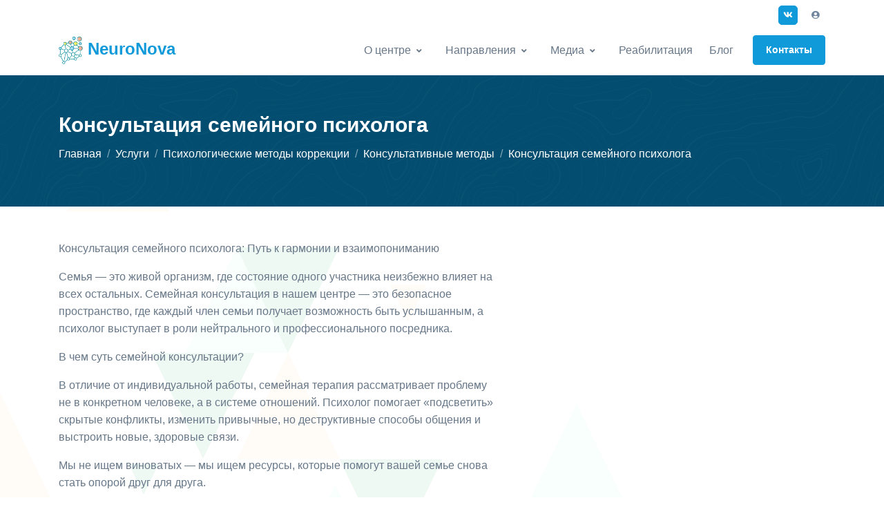

--- FILE ---
content_type: text/html; charset=utf-8
request_url: https://neuronova.ru/services/konsultatsiia-siemieinogho-psikhologha
body_size: 10192
content:
<!DOCTYPE html>
<html>
<head>
<title>NeuroNova - Инновационный центр нейропсихологии и комплексной логопедии для детей в Тюмени</title>
<meta content='Диагностика и коррекция неврологических и психических заболеваний детей и подростков' name='description'>
<meta content='Диагностика, коррекция, неврологические заболевания, психические заболевания' name='keywords'>
<meta content='https://neuronova.ru/services/konsultatsiia-siemieinogho-psikhologha' property='og:url'>
<meta content='article' property='og:type'>
<meta content='NeuroNova - Инновационный центр нейропсихологии и комплексной логопедии для детей в Тюмени' property='og:title'>
<meta content='Диагностика и коррекция неврологических и психических заболеваний детей и подростков' property='og:description'>
<meta content='https://neuronova.ru/assets/logo-e4e91bc51779c4758d169f7357641a273af3bcd8c77d9987e40fbd8dc56b26c0.png' property='og:image'>

<meta content='width=device-width, initial-scale=1' name='viewport'>
<meta name="csrf-param" content="authenticity_token" />
<meta name="csrf-token" content="o4iEMSq9G0l52JCiJEhtDQz5jHhm9SzjKkaCZJTMuh/gTRWrc97Ui5CRKARXSQ1BweAHOq+KQp3EAh500oZ3pw==" />

<link rel="stylesheet" media="all" href="/assets/application-9dc76762ac3dee797821d940a2ff61f300da222a9e29395e11db725151132a45.css" data-turbolinks-track="reload" />
<script src="/packs/js/application-30dc3fe266a94d07f60b.js" data-turbolinks-track="reload"></script>
<script src="/packs/js/chat-82433efc509983d1d20a.js" data-turbolinks-track="reload" defer="defer"></script>
<meta name="action-cable-url" content="wss://neuronova.ru/cable" />
<script defer='' src='https://yastatic.net/share2/share.js'></script>
<link href='https://neuronova.ru/assets/favicon2-52f5aa28974c84de8bc9381f040aa17ae78dcaa0deb9beccf91732c6e09622ba.png' rel='shortcut icon' type='image/png'>
<!-- Global site tag (gtag.js) - Google Analytics -->
<script async='' src='https://www.googletagmanager.com/gtag/js?id=G-TS4Q5QT3EJ'></script>
<script>
  window.dataLayer = window.dataLayer || [];
  function gtag(){dataLayer.push(arguments);}
  gtag('js', new Date());
  gtag('config', 'G-TS4Q5QT3EJ');
</script>
<!-- Facebook Pixel Code -->
<script>
  !function(f,b,e,v,n,t,s)
  {if(f.fbq)return;n=f.fbq=function(){n.callMethod?
  n.callMethod.apply(n,arguments):n.queue.push(arguments)};
  if(!f._fbq)f._fbq=n;n.push=n;n.loaded=!0;n.version='2.0';
  n.queue=[];t=b.createElement(e);t.async=!0;
  t.src=v;s=b.getElementsByTagName(e)[0];
  s.parentNode.insertBefore(t,s)}(window, document,'script',
  'https://connect.facebook.net/en_US/fbevents.js');
  fbq('init', '648043346575067');
  fbq('track', 'PageView');
</script>
<noscript>
<img height='1' src='https://www.facebook.com/tr?id=648043346575067&amp;ev=PageView&amp;noscript=1' style='display:none' width='1'>
</noscript>
<!-- End Facebook Pixel Code -->
</head>
<body>
<!-- ========== HEADER ========== -->
<header class='header header-box-shadow-on-scroll header-abs-top header-bg-transparent header-show-hide' data-hs-header-options='{
            &quot;fixMoment&quot;: 1000,
            &quot;fixEffect&quot;: &quot;slide&quot;
          }' id='header'>
<div class='header-section'>
<!-- Topbar -->
<div class='container header-hide-content pt-2'>
<div class='d-flex align-items-center'>
<ul class='list-inline ml-2 mb-0 ml-auto'>
<!-- Account Login -->
<li class='list-inline-item'>
<a class='btn btn-xs btn-icon btn-primary' href='https://vk.com/public198171547' target='_blank'>
<i class='fab fa-vk'></i>
</a>
</li>
<li class='list-inline-item'>
<div class='hs-unfold'>
<a class='js-hs-unfold-invoker btn btn-icon btn-xs btn-ghost-secondary' href='/users/sign_in'>
<i class='fas fa-user-circle'></i>
</a>
</div>
</li>
<!-- End Account Login -->
</ul>
</div>
</div>
<!-- End Topbar -->
<div class='container' id='logoAndNav'>
<!-- Nav -->
<nav class='js-mega-menu navbar navbar-expand-lg'>
<!-- Logo -->
<a aria-label='Front' class='navbar-brand' href='/'>
<img alt="Logo" height="40" src="/assets/logo-e4e91bc51779c4758d169f7357641a273af3bcd8c77d9987e40fbd8dc56b26c0.png" />
NeuroNova
</a>
<!-- End Logo -->
<!-- Responsive Toggle Button -->
<button aria-controls='navBar' aria-expanded='false' aria-label='Toggle navigation' class='navbar-toggler btn btn-icon btn-sm rounded-circle' data-target='#navBar' data-toggle='collapse' type='button'>
<span class='navbar-toggler-default'>
<svg height='14' viewbox='0 0 18 18' width='14' xmlns='http://www.w3.org/2000/svg'>
<path d='M17.4,6.2H0.6C0.3,6.2,0,5.9,0,5.5V4.1c0-0.4,0.3-0.7,0.6-0.7h16.9c0.3,0,0.6,0.3,0.6,0.7v1.4C18,5.9,17.7,6.2,17.4,6.2z M17.4,14.1H0.6c-0.3,0-0.6-0.3-0.6-0.7V12c0-0.4,0.3-0.7,0.6-0.7h16.9c0.3,0,0.6,0.3,0.6,0.7v1.4C18,13.7,17.7,14.1,17.4,14.1z' fill='currentColor'></path>
</svg>
</span>
<span class='navbar-toggler-toggled'>
<svg height='14' viewbox='0 0 18 18' width='14' xmlns='http://www.w3.org/2000/svg'>
<path d='M11.5,9.5l5-5c0.2-0.2,0.2-0.6-0.1-0.9l-1-1c-0.3-0.3-0.7-0.3-0.9-0.1l-5,5l-5-5C4.3,2.3,3.9,2.4,3.6,2.6l-1,1 C2.4,3.9,2.3,4.3,2.5,4.5l5,5l-5,5c-0.2,0.2-0.2,0.6,0.1,0.9l1,1c0.3,0.3,0.7,0.3,0.9,0.1l5-5l5,5c0.2,0.2,0.6,0.2,0.9-0.1l1-1 c0.3-0.3,0.3-0.7,0.1-0.9L11.5,9.5z' fill='currentColor'></path>
</svg>
</span>
</button>
<!-- End Responsive Toggle Button -->
<!-- Navigation -->
<div class='collapse navbar-collapse' id='navBar'>
<div class='navbar-body header-abs-top-inner'>
<ul class='navbar-nav'>
<!-- Home -->
<li class='hs-has-mega-menu navbar-nav-item'>
<a aria-expanded='false' aria-haspopup='true' class='hs-mega-menu-invoker nav-link nav-link-toggle' href='javascript:;' id='homeMegaMenu'>О центре</a>
<!-- Home - Mega Menu -->
<div aria-labelledby='homeMegaMenu' class='hs-mega-menu dropdown-menu w-100'>
<div class='row no-gutters'>
<div class='col-lg-6'>
<!-- Banner Image -->
<div class='navbar-banner' style='background-image: url(&#39;https://neuronova.ru/assets/front-2-750x750-b08fcc895af754d80e81b6aff48766f18ea91ddc19f08f97370a1ed976f11ad5.jpg&#39;);'>
<div class='navbar-banner-content'>
<div class='mb-4'>
<span class='h2 d-block text-white'>Мы открылись</span>
<p class='text-white'>Ждем Вас в нашем современном и полностью укомлектованном центре.</p>
</div>
<a class='btn btn-primary btn-sm transition-3d-hover' href='/info'>
О центре
<i class='fas fa-angle-right fa-sm ml-1'></i>
</a>
</div>
</div>
<!-- End Banner Image -->
</div>
<div class='col-lg-6'>
<div class='row mega-menu-body'>
<div class='col-sm-6 mb-3 mb-sm-0'>
<span class='d-block h5'>О центре</span>
<a class='dropdown-item' href='/info'>Информация</a>
<a class='dropdown-item' href='/prices'>
Прайс
</a>
<a class='dropdown-item' href='/team'>Специалисты</a>
<a class='dropdown-item' href='/reviews'>Отзывы</a>
<a class='dropdown-item' href='/photos'>Фотографии</a>
<a class='dropdown-item' href='/videos'>Видеозаписи</a>
<a class='dropdown-item' href='/contacts'>Контакты</a>
<a class='dropdown-item' href='/jobs'>Вакансии</a>
<a class='dropdown-item' href='/documents'>Документы</a>
</div>
<div class='col-sm-6'>
<span class='d-block h5'>
<a href='/services'>Услуги</a>
</span>
<div class='mb-3'>
<a class='dropdown-item' href='/services/apparatnyie-mietody-diaghnostiki-i-korriektsii'>Аппараты</a>
<a class='dropdown-item' href='/services/loghopiedichieskiie-mietody-diaghnostiki-i-korriektsii'>Логопедия</a>
<a class='dropdown-item' href='/services/tieliesno-oriientirovannyie-mietody-psikhokorriektsii'>Нейрокоррекция</a>
<a class='dropdown-item' href='/services/koghnitivnyie-mietody-nieiropsikhologhichieskoi-korriektsii'>Обучение</a>
<a class='dropdown-item' href='/services/psikhologhichieskiie-mietody-korriektsii'>Психология</a>
<a class='dropdown-item' href='/services/oformlieniie-dokumientov'>Документы</a>
</div>
</div>
</div>
</div>
</div>
</div>
<!-- End Home - Mega Menu -->
</li>
<!-- End Home -->
<!-- Pages -->
<li class='hs-has-sub-menu navbar-nav-item'>
<a aria-expanded='false' aria-haspopup='true' aria-labelledby='pagesSubMenu' class='hs-mega-menu-invoker nav-link nav-link-toggle' href='javascript:;' id='pagesMegaMenu'>Направления</a>
<!-- Pages - Submenu -->
<div aria-labelledby='pagesMegaMenu' class='hs-sub-menu dropdown-menu' id='pagesSubMenu' style='min-width: 230px;'>
<div class='hs-has-sub-menu'>
<a aria-controls='navSubmenuPagesapparatnyie-mietody-diaghnostiki-i-korriektsii' aria-expanded='false' aria-haspopup='true' class='dropdown-item dropdown-item-toggle hs-mega-menu-invoker' href='/services/apparatnyie-mietody-diaghnostiki-i-korriektsii' id='navLinkPagesapparatnyie-mietody-diaghnostiki-i-korriektsii'>
Аппараты
</a>
<div aria-labelledby='navLinkPagesapparatnyie-mietody-diaghnostiki-i-korriektsii' class='hs-sub-menu dropdown-menu' id='navSubmenuPagesapparatnyie-mietody-diaghnostiki-i-korriektsii' style='min-width: 230px;'>
<a class='dropdown-item' href='/services/apparatnyie-mietody-diaghnostiki-i-korriektsii' id='navSubLinkPagesdiaghnostichieskiie-mietody'>Диагностика</a>
<a class='dropdown-item' href='/services/apparatnyie-mietody-diaghnostiki-i-korriektsii' id='navSubLinkPagesakustichieskiie-mietody'>Акустические</a>
<a class='dropdown-item' href='/services/apparatnyie-mietody-diaghnostiki-i-korriektsii' id='navSubLinkPagestierapievtichieskiie-mietody'>Терапия</a>
</div>
</div>
<div class='hs-has-sub-menu'>
<a aria-controls='navSubmenuPagesloghopiedichieskiie-mietody-diaghnostiki-i-korriektsii' aria-expanded='false' aria-haspopup='true' class='dropdown-item dropdown-item-toggle hs-mega-menu-invoker' href='/services/loghopiedichieskiie-mietody-diaghnostiki-i-korriektsii' id='navLinkPagesloghopiedichieskiie-mietody-diaghnostiki-i-korriektsii'>
Логопедия
</a>
<div aria-labelledby='navLinkPagesloghopiedichieskiie-mietody-diaghnostiki-i-korriektsii' class='hs-sub-menu dropdown-menu' id='navSubmenuPagesloghopiedichieskiie-mietody-diaghnostiki-i-korriektsii' style='min-width: 230px;'>
<a class='dropdown-item' href='/services/loghopiedichieskiie-mietody-diaghnostiki-i-korriektsii' id='navSubLinkPagesdiaghnostichieskiie-mietody-1'>Диагностика</a>
<a class='dropdown-item' href='/services/loghopiedichieskiie-mietody-diaghnostiki-i-korriektsii' id='navSubLinkPageskorriektsionnyie-mietody-1'>Коррекция </a>
</div>
</div>
<div class='hs-has-sub-menu'>
<a aria-controls='navSubmenuPagestieliesno-oriientirovannyie-mietody-psikhokorriektsii' aria-expanded='false' aria-haspopup='true' class='dropdown-item dropdown-item-toggle hs-mega-menu-invoker' href='/services/tieliesno-oriientirovannyie-mietody-psikhokorriektsii' id='navLinkPagestieliesno-oriientirovannyie-mietody-psikhokorriektsii'>
Нейрокоррекция
</a>
<div aria-labelledby='navLinkPagestieliesno-oriientirovannyie-mietody-psikhokorriektsii' class='hs-sub-menu dropdown-menu' id='navSubmenuPagestieliesno-oriientirovannyie-mietody-psikhokorriektsii' style='min-width: 230px;'>
<a class='dropdown-item' href='/services/tieliesno-oriientirovannyie-mietody-psikhokorriektsii' id='navSubLinkPagesdiaghnostichieskiie-mietody-2'>Диагностика</a>
<a class='dropdown-item' href='/services/tieliesno-oriientirovannyie-mietody-psikhokorriektsii' id='navSubLinkPageskorriektsionnyie-mietody'>Коррекция </a>
</div>
</div>
<div class='hs-has-sub-menu'>
<a aria-controls='navSubmenuPageskoghnitivnyie-mietody-nieiropsikhologhichieskoi-korriektsii' aria-expanded='false' aria-haspopup='true' class='dropdown-item dropdown-item-toggle hs-mega-menu-invoker' href='/services/koghnitivnyie-mietody-nieiropsikhologhichieskoi-korriektsii' id='navLinkPageskoghnitivnyie-mietody-nieiropsikhologhichieskoi-korriektsii'>
Обучение
</a>
<div aria-labelledby='navLinkPageskoghnitivnyie-mietody-nieiropsikhologhichieskoi-korriektsii' class='hs-sub-menu dropdown-menu' id='navSubmenuPageskoghnitivnyie-mietody-nieiropsikhologhichieskoi-korriektsii' style='min-width: 230px;'>
<a class='dropdown-item' href='/services/koghnitivnyie-mietody-nieiropsikhologhichieskoi-korriektsii' id='navSubLinkPageskorriektsionnyie-mietody-2'>Коррекция </a>
<a class='dropdown-item' href='/services/koghnitivnyie-mietody-nieiropsikhologhichieskoi-korriektsii' id='navSubLinkPagesrazvivaiushchiie-mietody'>Развитие</a>
</div>
</div>
<div class='hs-has-sub-menu'>
<a aria-controls='navSubmenuPagespsikhologhichieskiie-mietody-korriektsii' aria-expanded='false' aria-haspopup='true' class='dropdown-item dropdown-item-toggle hs-mega-menu-invoker' href='/services/psikhologhichieskiie-mietody-korriektsii' id='navLinkPagespsikhologhichieskiie-mietody-korriektsii'>
Психология
</a>
<div aria-labelledby='navLinkPagespsikhologhichieskiie-mietody-korriektsii' class='hs-sub-menu dropdown-menu' id='navSubmenuPagespsikhologhichieskiie-mietody-korriektsii' style='min-width: 230px;'>
<a class='dropdown-item' href='/services/psikhologhichieskiie-mietody-korriektsii' id='navSubLinkPageskonsultativnyie-mietody'>Консультация</a>
<a class='dropdown-item' href='/services/psikhologhichieskiie-mietody-korriektsii' id='navSubLinkPagesproiektivnyie-mietody'>Проективные </a>
<a class='dropdown-item' href='/services/psikhologhichieskiie-mietody-korriektsii' id='navSubLinkPageskorriektsionnyie-mietody-3'>Коррекционные методы</a>
</div>
</div>
<div class='hs-has-sub-menu'>
<a aria-controls='navSubmenuPagesoformlieniie-dokumientov' aria-expanded='false' aria-haspopup='true' class='dropdown-item dropdown-item-toggle hs-mega-menu-invoker' href='/services/oformlieniie-dokumientov' id='navLinkPagesoformlieniie-dokumientov'>
Документы
</a>
<div aria-labelledby='navLinkPagesoformlieniie-dokumientov' class='hs-sub-menu dropdown-menu' id='navSubmenuPagesoformlieniie-dokumientov' style='min-width: 230px;'>
<a class='dropdown-item' href='/services/oformlieniie-dokumientov' id='navSubLinkPagesspravki-zakliuchieniia-vypiski'>Справки, заключения, выписки</a>
</div>
</div>
</div>
</li>
<li class='hs-has-sub-menu navbar-nav-item'>
<a aria-expanded='false' aria-haspopup='true' aria-labelledby='blogSubMenu' class='hs-mega-menu-invoker nav-link nav-link-toggle' href='javascript:;' id='blogMegaMenu'>Медиа</a>
<!-- Blog - Submenu -->
<div aria-labelledby='blogMegaMenu' class='hs-sub-menu dropdown-menu' id='blogSubMenu' style='min-width: 230px;'>
<a class='dropdown-item' href='/photos'>Фотографии</a>
<a class='dropdown-item' href='/videos'>Видеозаписи</a>
</div>
<!-- End Submenu -->
</li>
<!-- End Blog -->
<!-- Demos -->
<li class='navbar-nav-item'>
<a class='nav-link' href='/rehabilitation'>Реабилитация</a>
</li>
<li class='navbar-nav-item'>
<a class='nav-link' href='/blog'>Блог</a>
</li>
<!-- Button -->
<li class='navbar-nav-last-item'>
<a class='btn btn-sm btn-primary transition-3d-hover' href='/contacts'>
Контакты
</a>
</li>
<!-- End Button -->
</ul>
</div>
</div>
<!-- End Navigation -->
</nav>
<!-- End Nav -->
</div>
</div>
</header>
<!-- ========== END HEADER ========== -->

<main id='content' role='main'>
<!-- Breadcrumb Section -->
<div class='bg-navy space-top-1' style='background-image: url(https://neuronova.ru/assets/abstract-shapes-20-8933a7af2149bfb6de68c00b66bb508a605fedcaa8e339c10cf74bfc24f14f55.svg);'>
<div class='container space-top-3 space-bottom-2 mb-4'>
<div class='row align-items-center'>
<div class='col'>
<div class='d-none d-lg-block'>
<h1 class='h2 text-white'>Консультация семейного психолога</h1>
</div>
<ol class='breadcrumb breadcrumb-light breadcrumb-no-gutter mb-0'>
<li class='breadcrumb-item'><a class="text-white" href="/">Главная</a></li>
<li class='breadcrumb-item'><a class="text-white" href="/services">Услуги</a></li>
<li class='breadcrumb-item'><a class="text-white" href="/services/psikhologhichieskiie-mietody-korriektsii">Психологические методы коррекции</a></li>
<li class='breadcrumb-item'><a class="text-white" href="/services/konsultativnyie-mietody">Консультативные методы</a></li>
<li aria-current='page' class='breadcrumb-item active'>Консультация семейного психолога</li>
</ol>
</div>
</div>
</div>
</div>
<div class='container'>
<div class='row'>
<div class='col-lg-7'>
<div class='pt-4'>
<div class='mb-6' data-aos='fade-right' data-aos-duration='1000'>
<p>Консультация семейного психолога: Путь к гармонии и взаимопониманию</p>
<p>Семья — это живой организм, где состояние одного участника неизбежно влияет на всех остальных. Семейная консультация в нашем центре — это безопасное пространство, где каждый член семьи получает возможность быть услышанным, а психолог выступает в роли нейтрального и профессионального посредника.</p>
<p>В чем суть семейной консультации?</p>
<p>В отличие от индивидуальной работы, семейная терапия рассматривает проблему не в конкретном человеке, а в системе отношений. Психолог помогает «подсветить» скрытые конфликты, изменить привычные, но деструктивные способы общения и выстроить новые, здоровые связи. </p>
<p>Мы не ищем виноватых — мы ищем ресурсы, которые помогут вашей семье снова стать опорой друг для друга.</p>
<p>Когда стоит обратиться к семейному психологу?</p>
<p>Иногда кажется, что проблемы пройдут сами собой, но профессиональная помощь необходима, если вы столкнулись со следующими ситуациями:</p>
<p>• Кризис в отношениях: Вы чувствуете, что отдаляетесь друг от друга, исчезло доверие, а разговоры все чаще превращаются в претензии и обвинения.</p>
<p>• Трудности в общении с детьми: Если ребенок перестал слушаться, проявляет агрессию, замкнулся в себе или у него возникли проблемы в школе.</p>
<p>• Конфликты поколений: Трудности в отношениях с родителями супругов (бабушками и дедушками), которые влияют на атмосферу внутри вашей семьи.</p>
<p>• Переживание перемен: Семья проходит через тяжелый период — развод, переезд, смена работы, рождение ребенка или потеря близкого человека.</p>
<p>• Ощущение «тупика»: Когда кажется, что все темы для разговоров исчерпаны, а совместное времяпрепровождение приносит только усталость.</p>
<p>• Проблемы с границами: Если в семье нет четкого понимания ролей или кто-то один берет на себя слишком много ответственности, чувствуя выгорание.</p>
<p>Что дает консультация?</p>
<p>1.  Навык слышать: Вы научитесь говорить о своих потребностях так, чтобы партнер или ребенок вас услышал, а не защищался.</p>
<p>2.  Снижение эмоционального напряжения: Консультация помогает «выпустить пар» в конструктивной форме.</p>
<p>3.  Поиск выхода: Вместе с психологом вы найдете конкретные инструменты и сценарии для решения затянувшихся споров.</p>
<p>Сделайте первый шаг к восстановлению теплых отношений. Семья — это самое ценное, и за нее стоит бороться.</p>
</div>
<hr class='my-5'>
<div class='table-responsive'>
<table class='table table-bordered'>
<thead>
<tr>
<th>Длительность</th>
<th>Цена за услугу</th>
<th>Цена от 4 услуг</th>
<th>Цена от 8 услуг</th>
</tr>
</thead>
<tbody>
<tr>
<td>1 час 30 минут</td>
<td>4000</td>
<td></td>
<td></td>
</tr>
</tbody>
</table>
</div>

<hr class='my-5'>
<div class='media'>
<div class='d-flex w-40 w-sm-30'>
<h5>Поделиться</h5>
</div>
<div class='media-body'>
<!-- Social Networks -->
<div data-curtain='' data-services='vkontakte,facebook,odnoklassniki,telegram,moimir' id='yashare2'></div>
</div>
</div>
</div>
</div>
<div class='col-lg-5 mb-7 mb-lg-0'>
</div>
</div>
</div>
<hr class='mt-5'>
<div class='container space-2 space-lg-3'>
<!-- Title -->
<div class='w-md-80 w-lg-50 text-center mx-md-auto mb-5 mb-md-9'>
<h2>Другие услуги</h2>
<p>Возможно для Вас будут актуальны эти услуги! Ознакомьтесь с информацией о них, с помощью одного клика</p>
</div>
<div class='row'>
<div class='col-sm-6 col-lg-4 mb-4 product' data-aos='fade-up' data-aos-delay='0' data-aos-duration='1000'>
<a href='/services/konsultatsiia-dietskogho-psikhologha'>
<img class="rounded mw-100" src="/uploads/attachment/image/5ff366868482dd1ad3b681bd/large_DSC_0995.jpg" />
<div class='p-4'>
<span class='d-block small text-body font-weight-bold text-cap'>Услуга</span>
<span class='d-block h3 mb-0'>Консультация детского психолога</span>
</div>
</a>
</div>
</div>
</div>
<style>
  .header-bg-transparent:not(.js-header-fix-moment) .header-section {
    background-color: #fff;
  }
</style>

</main>
<!-- ========== FOOTER ========== -->
<footer>
<div class='container'>
<div class='space-top-2 space-bottom-1 space-bottom-lg-2'>
<div class='row justify-content-lg-between'>
<div class='col-lg-3 ml-lg-auto mb-5 mb-lg-0'>
<!-- Logo -->
<div class='mb-4'>
<a aria-label='NeuroNova' class='text-inherit' href='/'>
<img height="40" src="/assets/logo-e4e91bc51779c4758d169f7357641a273af3bcd8c77d9987e40fbd8dc56b26c0.png" />
<strong class='ml-2'>NeuroNova</strong>
</a>
</div>
<!-- End Logo -->
<!-- Nav Link -->
<ul class='nav nav-sm nav-x-0 flex-column'>
<li class='nav-item'>
<a class='nav-link media' href='javascript:;'>
<span class='media'>
<span class='fas fa-location-arrow mt-1 mr-2'></span>
<span class='media-body'>
Тюмень, Бакинских Комиссаров, 1
</span>
</span>
</a>
</li>
<li class='nav-item'>
<a class='nav-link media' href='tel:+73452253030'>
<span class='media'>
<span class='fas fa-phone-alt mt-1 mr-2'></span>
<span class='media-body'>
+7 (3452) 25‒30‒30
</span>
</span>
</a>
</li>
<li class='nav-item'>
<a class='nav-link media' href='tel:+79829283035'>
<span class='media'>
<span class='fas fa-phone-alt mt-1 mr-2'></span>
<span class='media-body'>
+7 982 928‒30‒35
</span>
</span>
</a>
</li>
</ul>
<!-- End Nav Link -->
</div>
<div class='col-6 col-md-3 col-lg mb-5 mb-lg-0'>
<h5>Наш центр</h5>
<!-- Nav Link -->
<ul class='nav nav-sm nav-x-0 flex-column'>
<li class='nav-item'>
<a class='nav-link' href='/info'>О компании</a>
</li>
<li class='nav-item'>
<a class='nav-link' href='/jobs'>
Карьера
<span class='badge badge-primary ml-1'>Есть вакансии</span>
</a>
</li>
<li class='nav-item'>
<a class='nav-link' href='/services'>Услуги</a>
</li>
<li class='nav-item'>
<a class='nav-link' href='/blog'>Блог</a>
</li>
<li class='nav-item'>
<a class='nav-link' href='/contacts'>Связаться</a>
</li>
</ul>
<!-- End Nav Link -->
</div>
<div class='col-6 col-md-3 col-lg mb-5 mb-lg-0'>
<h5>Информация</h5>
<!-- Nav Link -->
<ul class='nav nav-sm nav-x-0 flex-column'>
<li class='nav-item'>
<a class='nav-link' href='/reviews'>Отзывы</a>
</li>
<li class='nav-item'>
<a class='nav-link' href='/photos'>Фотографии</a>
</li>
<li class='nav-item'>
<a class='nav-link' href='/videos'>Видео</a>
</li>
<li class='nav-item'>
<a class='nav-link' href='/prices'>Цены</a>
</li>
</ul>
<!-- End Nav Link -->
</div>
<div class='col-6 col-md-3 col-lg'>
<h5>Помощь</h5>
<!-- Nav Link -->
<ul class='nav nav-sm nav-x-0 flex-column'>
<li class='nav-item'>
<a class='nav-link' href='/rehabilitation'>Реабилитация</a>
</li>
<li class='nav-item'>
<a class='nav-link' href='/team'>Специалисты</a>
</li>
</ul>
<!-- End Nav Link -->
</div>
<div class='col-6 col-md-3 col-lg'>
<h5>Ресурсы</h5>
<!-- Nav Link -->
<ul class='nav nav-sm nav-x-0 flex-column'>
<li class='nav-item'>
<a class='nav-link' href='/users/sign_in'>
<span class='media align-items-center'>
<i class='fa fa-user-circle mr-2'></i>
<span class='media-body'>Вход</span>
</span>
</a>
</li>
</ul>
<!-- End Nav Link -->
</div>
</div>
</div>
<hr class='opacity-xs my-0'>
<div class='space-1'>
<div class='row align-items-md-center mb-7'>
<div class='col-md-6 mb-4 mb-md-0'>
<!-- Nav Link -->
<ul class='nav nav-sm nav-x-sm align-items-center'>
<li class='nav-item'>
<a class='nav-link' href='#'>Политика конфиденциальности</a>
</li>
<li class='nav-item opacity mx-3'>/</li>
<li class='nav-item'>
<a class='nav-link' href='#'>Условия и положения</a>
</li>
<li class='nav-item opacity mx-3'>/</li>
<li class='nav-item'>
<a class='nav-link' href='/sitemap.xml'>Карта сайта</a>
</li>
</ul>
<!-- End Nav Link -->
</div>
</div>
<div class='w-md-75 text-lg-center mx-lg-auto'>
<p class='opacity-sm small'>© NeuroNova. 2021. Все права защищены.</p>
<p class='opacity-sm small'>Когда вы посещаете наш сайт, службы или инструменты или взаимодействуете с ними, мы или наши авторизованные поставщики услуг можем использовать файлы cookie для хранения информации, чтобы помочь вам сделать работу лучше, быстрее и безопаснее, а также в маркетинговых целях.</p>
</div>
<!-- End Copyright -->
</div>
</div>
</footer>
<!-- ========== END FOOTER ========== -->

<div aria-hidden='true' class='modal fade' id='reviewModal' role='dialog' tabindex='-1'>
<div class='modal-dialog modal-lg modal-dialog-centered' role='document'>
<div class='modal-content'>
<!-- Header -->
<div class='modal-top-cover bg-primary text-center'>
<figure class='position-absolute right-0 bottom-0 left-0'>
<svg preserveaspectratio='none' viewbox='0 0 1920 100.1' x='0px' xmlns='http://www.w3.org/2000/svg' y='0px'>
<path d='M0,0c0,0,934.4,93.4,1920,0v100.1H0L0,0z' fill='#fff'></path>
</svg>
</figure>
<div class='modal-close'>
<button aria-label='Close' class='btn btn-icon btn-sm btn-ghost-light' data-dismiss='modal' type='button'>
<svg height='16' viewbox='0 0 18 18' width='16' xmlns='http://www.w3.org/2000/svg'>
<path d='M11.5,9.5l5-5c0.2-0.2,0.2-0.6-0.1-0.9l-1-1c-0.3-0.3-0.7-0.3-0.9-0.1l-5,5l-5-5C4.3,2.3,3.9,2.4,3.6,2.6l-1,1 C2.4,3.9,2.3,4.3,2.5,4.5l5,5l-5,5c-0.2,0.2-0.2,0.6,0.1,0.9l1,1c0.3,0.3,0.7,0.3,0.9,0.1l5-5l5,5c0.2,0.2,0.6,0.2,0.9-0.1l1-1 c0.3-0.3,0.3-0.7,0.1-0.9L11.5,9.5z' fill='currentColor'></path>
</svg>
</button>
</div>
</div>
<!-- End Header -->
<div class='modal-top-cover-avatar'>
<img class='avatar avatar-lg avatar-circle avatar-border-lg avatar-centered shadow-soft' id='review-avatar'>
</div>
<div class='modal-body pt-3 pb-sm-5 px-sm-5'>
<div class='text-center mb-5'>
<h3 class='mb-1' id='review-name'></h3>
<span class='d-block'>Отзыв</span>
<ul class='list-inline text-warning' id='review-rating'>
<li class='list-inline-item mx-0'>
<i class='fas fa-star'></i>
</li>
</ul>
</div>
<div class='row mb-3 modal-review-correction'>
<div class='col-4'>
<strong>Достоинства в работе специалиста</strong>
</div>
<div class='col-8' id='review-advantages'></div>
</div>
<div class='row mb-3 modal-review-correction'>
<div class='col-4'>
<strong>Недостатки в работе специалиста</strong>
</div>
<div class='col-8' id='review-disadvantages'></div>
</div>
<div class='row mb-3 modal-review-correction'>
<div class='col-4'>
<strong>Продолжительность посещения коррекционных занятий</strong>
</div>
<div class='col-8' id='review-duration'></div>
</div>
<div class='row mb-3 modal-review-correction'>
<div class='col-4'>
<strong>Положительная динамика</strong>
</div>
<div class='col-8' id='review-dynamics'></div>
</div>
<div class='row mb-3 modal-review-diagnostics'>
<div class='col-4'>
<strong>Повод для обращения</strong>
</div>
<div class='col-8' id='review-reason'></div>
</div>
<div class='row mb-3 modal-review-diagnostics'>
<div class='col-4'>
<strong>Подход к ребенку</strong>
</div>
<div class='col-8' id='review-approach'></div>
</div>
<div class='row mb-3 modal-review-diagnostics'>
<div class='col-4'>
<strong>Компетентность специалиста</strong>
</div>
<div class='col-8' id='review-competence'></div>
</div>
<div class='row mb-3 modal-review-diagnostics'>
<div class='col-4'>
<strong>Доступность информации</strong>
</div>
<div class='col-8' id='review-availability'></div>
</div>
<div class='row mb-3 modal-review-diagnostics'>
<div class='col-4'>
<strong>Назначенный курс методов коррекции</strong>
</div>
<div class='col-8' id='review-course'></div>
</div>
<div class='row mb-3'>
<div class='col-4'>
<strong>Текст отзыва</strong>
</div>
<div class='col-8' id='review-text'></div>
</div>
</div>
<div class='modal-footer'>
<a data-fancybox='review' href='#' id='review-photo-link'>
<img class='mw-100' id='review-photo'>
</a>
</div>
</div>
</div>
</div>

<!-- Go to Top -->
<a class='js-go-to go-to position-fixed' data-hs-go-to-options='{
       &quot;offsetTop&quot;: 700,
       &quot;position&quot;: {
         &quot;init&quot;: {
           &quot;right&quot;: 32
         },
         &quot;show&quot;: {
           &quot;bottom&quot;: 32
         },
         &quot;hide&quot;: {
           &quot;bottom&quot;: -32
         }
       }
     }' href='javascript:;' style='visibility: hidden;'>
<i class='fas fa-angle-up'></i>
</a>
<!-- End Go to Top -->
<!-- Yandex.Metrika counter -->
<script>
  (function(m,e,t,r,i,k,a){m[i]=m[i]||function(){(m[i].a=m[i].a||[]).push(arguments)};
  m[i].l=1*new Date();k=e.createElement(t),a=e.getElementsByTagName(t)[0],k.async=1,k.src=r,a.parentNode.insertBefore(k,a)})
  (window, document, "script", "https://mc.yandex.ru/metrika/tag.js", "ym");
  
  ym(71515945, "init", {
       clickmap:true,
       trackLinks:true,
       accurateTrackBounce:true,
       webvisor:true
  });
</script>
<noscript>
<div>
<img alt='' src='https://mc.yandex.ru/watch/71515945' style='position:absolute; left:-9999px;'>
</div>
</noscript>
<!-- /Yandex.Metrika counter -->
</body>
</html>


--- FILE ---
content_type: image/svg+xml
request_url: https://neuronova.ru/assets/bg-43ab7629bc3511ad5f6ca8b45807e450b3df15e348dcace2956b92b0253379ee.svg
body_size: 574
content:
<svg width="921" height="1298" viewBox="0 0 921 1298" fill="none" xmlns="http://www.w3.org/2000/svg">
<g opacity="0.25">
<path d="M245 0L319.478 153H170.522L245 0Z" fill="#E1FCF7"/>
<path d="M343 358L417.478 511H268.522L343 358Z" fill="#E1FCF7"/>
<path d="M835 585L909.478 738H760.522L835 585Z" fill="#E1FCF7"/>
<path d="M492 971L566.478 1124H417.522L492 971Z" fill="#E1FCF7"/>
<path d="M485.5 702L517.11 767.25H453.89L485.5 702Z" fill="#E1FCF7"/>
<path d="M417 511L491.478 358H342.522L417 511Z" fill="#BFE4D0"/>
<path d="M566 818L640.478 665H491.522L566 818Z" fill="#BFE4D0"/>
<path d="M566 1125L640.478 972H491.522L566 1125Z" fill="#BFE4D0"/>
<path d="M640 1278L714.478 1125H565.522L640 1278Z" fill="#E8F3D9"/>
<path d="M640 972L714.478 1125H565.522L640 972Z" fill="#BFE4D0"/>
<path d="M789 972L863.478 1125H714.522L789 972Z" fill="#BFE4D0"/>
<path d="M672 891L698.847 836.25H645.153L672 891Z" fill="#BFE4D0"/>
<path d="M294 664L368.478 511H219.522L294 664Z" fill="#BFE4D0"/>
<path d="M208 716L229.651 671.75H186.349L208 716Z" fill="#BFE4D0"/>
<path d="M170.5 153L244.545 306.75H96.4548L170.5 153Z" fill="#FFF1DE"/>
<path d="M7.62939e-06 569L74.0452 722.75H0L7.62939e-06 569Z" fill="#FFF1DE"/>
<path d="M591 466L616.981 412H565.019L591 466Z" fill="#FFF1DE"/>
<path d="M687 1226L712.981 1280H661.019L687 1226Z" fill="#FFF1DE"/>
<path d="M417.5 511L491.545 664.75H343.455L417.5 511Z" fill="#FFF1DE"/>
<path d="M565.5 818L639.545 971.75H491.455L565.5 818Z" fill="#FFF1DE"/>
</g>
</svg>
